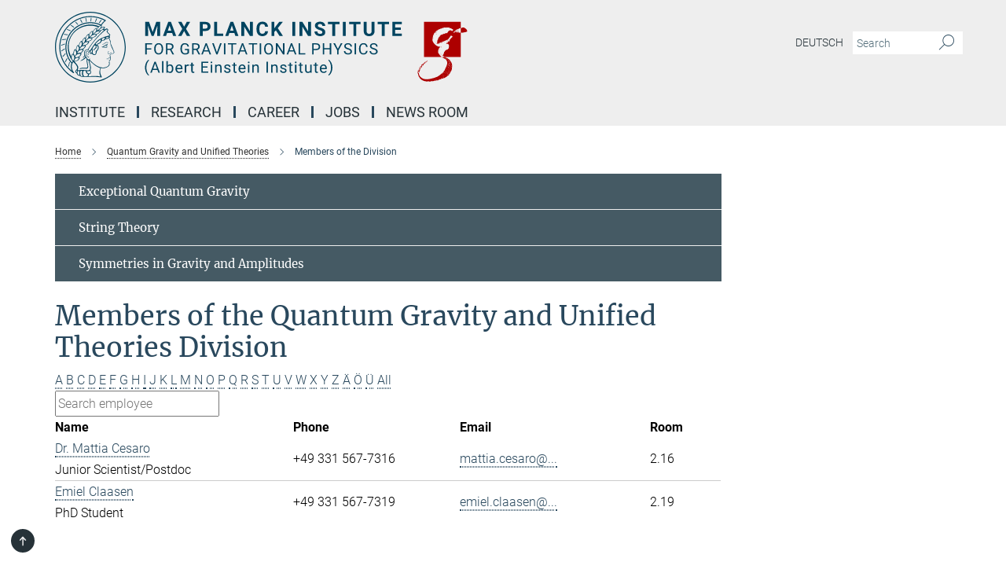

--- FILE ---
content_type: text/html; charset=utf-8
request_url: https://www.aei.mpg.de/32891/members-of-the-division?letter=C&previous_letter=C
body_size: 15199
content:
<!DOCTYPE html>
<html prefix="og: http://ogp.me/ns#" lang="en">
<head>
  <meta http-equiv="X-UA-Compatible" content="IE=edge">
  <meta content="width=device-width, initial-scale=1.0" name="viewport">
  <meta http-equiv="Content-Type" content="text/html; charset=utf-8"/>
  <title>Members of the Division</title>
  
  <meta name="keywords" content="" /><meta name="description" content="" />
  
  
<meta property="og:title" content="Members of the Division">
<meta property="og:description" content="">
<meta property="og:type" content="website">
<meta property="og:url" content="https://www.aei.mpg.de/32891/members-of-the-division">
<meta property="og:image" content="https://www.aei.mpg.de/assets/og-logo-281c44f14f2114ed3fe50e666618ff96341055a2f8ce31aa0fd70471a30ca9ed.jpg">


  
  


  <meta name="msapplication-TileColor" content="#fff" />
<meta name="msapplication-square70x70logo" content="/assets/institutes/aei2/favicon-1c065a9a3da536db6cd2ff5c1731e8753298859a4fb3957199a9e065c96d2e3b.ico" />
<meta name="msapplication-square150x150logo" content="/assets/institutes/aei2/favicon-1c065a9a3da536db6cd2ff5c1731e8753298859a4fb3957199a9e065c96d2e3b.ico" />
<meta name="msapplication-wide310x150logo" content="/assets/institutes/aei2/favicon-1c065a9a3da536db6cd2ff5c1731e8753298859a4fb3957199a9e065c96d2e3b.ico" />
<meta name="msapplication-square310x310logo" content="/assets/institutes/aei2/favicon-1c065a9a3da536db6cd2ff5c1731e8753298859a4fb3957199a9e065c96d2e3b.ico" />
<link rel="apple-touch-icon" type="image/png" href="/assets/institutes/aei2/favicon-1c065a9a3da536db6cd2ff5c1731e8753298859a4fb3957199a9e065c96d2e3b.ico" sizes="180x180">
<link rel="icon" type="image/png" href="/assets/institutes/aei2/favicon-1c065a9a3da536db6cd2ff5c1731e8753298859a4fb3957199a9e065c96d2e3b.ico" sizes="32x32">

  <link rel="preload" href="/assets/roboto-v20-latin-ext_latin_greek-ext_greek_cyrillic-ext_cyrillic-700-8d2872cf0efbd26ce09519f2ebe27fb09f148125cf65964890cc98562e8d7aa3.woff2" as="font" type="font/woff2" crossorigin="anonymous">
  
  
  
  <script>var ROOT_PATH = '/';var LANGUAGE = 'en';var PATH_TO_CMS = 'https://aei2.iedit.mpg.de';var INSTANCE_NAME = 'aei2';</script>
  
      <link rel="stylesheet" media="all" href="/assets/responsive_live_blue-1d7255b4d015a52b4e4627dda8f2c44a02457e7c528b50cb5bb21b31a3d27288.css" />
    <link rel="stylesheet" media="all" href="/assets/responsive/headerstylesheets/aei2-header-1ae47d0b2e0baa9389129b99f7ccf486548744af157d71d81fb71548da520ba4.css" />

<script>
  window.addEventListener("load", function() {
    var linkElement = document.createElement("link");
    linkElement.rel="stylesheet";
    linkElement.href="/assets/katex/katex-4c5cd0d7a0c68fd03f44bf90378c50838ac39ebc09d5f02a7a9169be65ab4d65.css";
    linkElement.media="all";
    document.head.appendChild(linkElement);
  });
</script>


  

  

  <script>
  if(!window.DCLGuard) {
    window.DCLGuard=true;
  }
</script>
<script type="module">
//<![CDATA[
document.body.addEventListener('Base',function(){  (function (global) {
    if (global.MpgApp && global.MpgApp.object) {
      global.MpgApp.object.id = +'32891';
    }
  }(window));
});
/*-=deferred=-*/
//]]>
</script>
  <link rel="canonical" href="https://www.aei.mpg.de/32891/members-of-the-division" />


  
  <meta name="csrf-param" content="authenticity_token" />
<meta name="csrf-token" content="AfYZ2Rcvz1hqXH_8-wB7eixjVakfv36CYq-od-Cjh4qmyLSzAdbCDmCN8Wkz9-ySNeHYhk_-qiEps4GnaLzBTA" />
  <meta name="generator" content="JustRelate CX Cloud (www.justrelate.com)" />
  
  
      <link rel="alternate" hreflang="de" href="https://www.aei.mpg.de/348807/members-of-the-division" />
    <link rel="alternate" hreflang="en" href="https://www.aei.mpg.de/32891/members-of-the-division" />


  
    <script type="module" >
      window.allHash = { 'manifest':'/assets/manifest-04024382391bb910584145d8113cf35ef376b55d125bb4516cebeb14ce788597','responsive/modules/display_pubman_reference_counter':'/assets/responsive/modules/display_pubman_reference_counter-8150b81b51110bc3ec7a4dc03078feda26b48c0226aee02029ee6cf7d5a3b87e','responsive/modules/video_module':'/assets/responsive/modules/video_module-231e7a8449475283e1c1a0c7348d56fd29107c9b0d141c824f3bd51bb4f71c10','responsive/live/annual_report_overview':'/assets/responsive/live/annual_report_overview-f7e7c3f45d3666234c0259e10c56456d695ae3c2df7a7d60809b7c64ce52b732','responsive/live/annual_review_overview':'/assets/responsive/live/annual_review_overview-49341d85de5d249f2de9b520154d516e9b4390cbf17a523d5731934d3b9089ec','responsive/live/deferred-picture-loader':'/assets/responsive/live/deferred-picture-loader-088fb2b6bedef1b9972192d465bc79afd9cbe81cefd785b8f8698056aa04cf93','responsive/live/employee':'/assets/responsive/live/employee-ac8cd3e48754c26d9eaf9f9965ab06aca171804411f359cbccd54a69e89bc31c','responsive/live/employee_landing_page':'/assets/responsive/live/employee_landing_page-ac8cd3e48754c26d9eaf9f9965ab06aca171804411f359cbccd54a69e89bc31c','responsive/live/employee_search':'/assets/responsive/live/employee_search-47a41df3fc7a7dea603765ad3806515b07efaddd7cf02a8d9038bdce6fa548a1','responsive/live/event_overview':'/assets/responsive/live/event_overview-817c26c3dfe343bed2eddac7dd37b6638da92babec077a826fde45294ed63f3c','responsive/live/gallery_overview':'/assets/responsive/live/gallery_overview-459edb4dec983cc03e8658fafc1f9df7e9d1c78786c31d9864e109a04fde3be7','responsive/live/institute_page':'/assets/responsive/live/institute_page-03ec6d8aaec2eff8a6c1522f54abf44608299523f838fc7d14db1e68d8ec0c7a','responsive/live/institutes_map':'/assets/responsive/live/institutes_map-588c0307e4a797238ba50134c823708bd3d8d640157dc87cf24b592ecdbd874e','responsive/live/job_board':'/assets/responsive/live/job_board-0db2f3e92fdcd350960e469870b9bef95adc9b08e90418d17a0977ae0a9ec8fd','responsive/live/newsroom':'/assets/responsive/live/newsroom-c8be313dabf63d1ee1e51af14f32628f2c0b54a5ef41ce999b8bd024dc64cad2','responsive/live/organigramm':'/assets/responsive/live/organigramm-18444677e2dce6a3c2138ce8d4a01aca7e84b3ea9ffc175b801208634555d8ff','responsive/live/research_page':'/assets/responsive/live/research_page-c8be313dabf63d1ee1e51af14f32628f2c0b54a5ef41ce999b8bd024dc64cad2','responsive/live/science_gallery_overview':'/assets/responsive/live/science_gallery_overview-5c87ac26683fe2f4315159efefa651462b87429147b8f9504423742e6b7f7785','responsive/live/tabcard':'/assets/responsive/live/tabcard-be5f79406a0a3cc678ea330446a0c4edde31069050268b66ce75cfda3592da0d','live/advent_calendar':'/assets/live/advent_calendar-4ef7ec5654db2e7d38c778dc295aec19318d2c1afcbbf6ac4bfc2dde87c57f12','live/employee':'/assets/live/employee-fb8f504a3309f25dbdd8d3cf3d3f55c597964116d5af01a0ba720e7faa186337','live/employee_landing_page':'/assets/live/employee_landing_page-fb8f504a3309f25dbdd8d3cf3d3f55c597964116d5af01a0ba720e7faa186337','live/gallery_overview':'/assets/live/gallery_overview-18a0e0553dd83304038b0c94477d177e23b8b98bff7cb6dd36c7c99bf8082d12','live/podcast_page':'/assets/live/podcast_page-fe7023d277ed2b0b7a3228167181231631915515dcf603a33f35de7f4fd9566f','live/video_page':'/assets/live/video_page-62efab78e58bdfd4531ccfc9fe3601ea90abeb617a6de220c1d09250ba003d37','responsive/mpg_common/live/dropdown_list':'/assets/responsive/mpg_common/live/dropdown_list-71372d52518b3cb50132756313972768fdec1d4fa3ffa38e6655696fe2de5c0b','responsive/mpg_common/live/event_calendar':'/assets/responsive/mpg_common/live/event_calendar-719dd7e7333c7d65af04ddf8e2d244a2646b5f16d0d7f24f75b0bb8c334da6a5','responsive/mpg_common/live/event_registration':'/assets/responsive/mpg_common/live/event_registration-e6771dca098e37c2858ff2b690497f83a2808b6c642e3f4540e8587e1896c84e','responsive/mpg_common/live/expandable':'/assets/responsive/mpg_common/live/expandable-e2143bde3d53151b5ff7279eaab589f3fefb4fd31278ca9064fd6b83b38d5912','responsive/mpg_common/live/gallery_youtube_video':'/assets/responsive/mpg_common/live/gallery_youtube_video-b859711b59a5655b5fa2deb87bd0d137460341c3494a5df957f750c716970382','responsive/mpg_common/live/interactive_table':'/assets/responsive/mpg_common/live/interactive_table-bff65d6297e45592f8608cd64814fc8d23f62cb328a98b482419e4c25a31fdde','responsive/mpg_common/live/intersection-observer':'/assets/responsive/mpg_common/live/intersection-observer-9e55d6cf2aac1d0866ac8588334111b664e643e4e91b10c5cbb42315eb25d974','responsive/mpg_common/live/main_menu':'/assets/responsive/mpg_common/live/main_menu-43966868573e0e775be41cf218e0f15a6399cf3695eb4297bae55004451acada','responsive/mpg_common/live/news_publication_overview':'/assets/responsive/mpg_common/live/news_publication_overview-d1aae55c18bfd7cf46bad48f7392e51fc1b3a3b887bc6312a39e36eaa58936fa','responsive/mpg_common/live/reverse':'/assets/responsive/mpg_common/live/reverse-9d6a32ce7c0f41fbc5249f8919f9c7b76cacd71f216c9e6223c27560acf41c8b','responsive/mpg_common/live/shuffle':'/assets/responsive/mpg_common/live/shuffle-14b053c3d32d46209f0572a91d3240487cd520326247fc2f1c36ea4d3a6035eb','responsive/mpg_common/live/slick_lazyloader':'/assets/responsive/mpg_common/live/slick_lazyloader-ea2704816b84026f362aa3824fcd44450d54dffccb7fca3c853d2f830a5ce412','responsive/mpg_common/live/video':'/assets/responsive/mpg_common/live/video-55b7101b2ac2622a81eba0bdefd94b5c5ddf1476b01f4442c3b1ae855b274dcf','responsive/mpg_common/live/youtube_extension':'/assets/responsive/mpg_common/live/youtube_extension-2b42986b3cae60b7e4153221d501bc0953010efeadda844a2acdc05da907e90f','preview/_pdf_sorting':'/assets/preview/_pdf_sorting-8fa7fd1ef29207b6c9a940e5eca927c26157f93f2a9e78e21de2578e6e06edf0','preview/advent_calendar':'/assets/preview/advent_calendar-4ef7ec5654db2e7d38c778dc295aec19318d2c1afcbbf6ac4bfc2dde87c57f12','preview/annual_review_search':'/assets/preview/annual_review_search-8fa7fd1ef29207b6c9a940e5eca927c26157f93f2a9e78e21de2578e6e06edf0','preview/edit_overlays':'/assets/preview/edit_overlays-cef31afd41d708f542672cc748b72a6b62ed10df9ee0030c11a0892ae937db70','preview/employee':'/assets/preview/employee-fb8f504a3309f25dbdd8d3cf3d3f55c597964116d5af01a0ba720e7faa186337','preview/employee_landing_page':'/assets/preview/employee_landing_page-fb8f504a3309f25dbdd8d3cf3d3f55c597964116d5af01a0ba720e7faa186337','preview/gallery_overview':'/assets/preview/gallery_overview-ca27fbd8e436a0f15e28d60a0a4a5861f7f9817b9cb44cb36ae654ebe03eec2a','preview/lodash':'/assets/preview/lodash-01fbab736a95109fbe4e1857ce7958edc28a78059301871a97ed0459a73f92d2','preview/overlay':'/assets/preview/overlay-4b3006f01cc2a80c44064f57acfdb24229925bbf211ca5a5e202b0be8cd2e66e','preview/overlay_ajax_methods':'/assets/preview/overlay_ajax_methods-0cceedf969995341b0aeb5629069bf5117896d2b053822e99f527e733430de65','preview/pdf_overview':'/assets/preview/pdf_overview-8fa7fd1ef29207b6c9a940e5eca927c26157f93f2a9e78e21de2578e6e06edf0','preview/podcast_page':'/assets/preview/podcast_page-8b696f28fe17c5875ac647a54463d6cf4beda5fa758ba590dd50d4f7d11e02a0','preview/preview':'/assets/preview/preview-7d20d27ffa274bf0336cbf591613fbbffd4fa684d745614240e81e11118b65c2','preview/science_gallery_overview':'/assets/preview/science_gallery_overview-00600feadb223d3b4cb5432a27cc6bee695f2b95225cb9ecf2e9407660ebcc35','preview/video_page':'/assets/preview/video_page-5359db6cf01dcd5736c28abe7e77dabdb4c7caa77184713f32f731d158ced5a8','preview_manifest':'/assets/preview_manifest-04024382391bb910584145d8113cf35ef376b55d125bb4516cebeb14ce788597','editmarker':'/assets/editmarker-b8d0504e39fbfef0acc731ba771c770852ec660f0e5b8990b6d367aefa0d9b9c','live':'/assets/live-4aa8e228b0242df1d2d064070d3be572a1ad3e67fe8c70b092213a5236b38737','print':'/assets/print-08c7a83da7f03ca9674c285c1cc50a85f44241f0bcef84178df198c8e9805c3c','mpg_base':'/assets/mpg_base-161fbafcd07f5fc9b56051e8acd88e712c103faef08a887e51fdcf16814b7446','mpg_fouc':'/assets/mpg_fouc-e8a835d89f91cf9c99be7a651f3ca1d04175934511621130554eef6aa910482c','mpg_amd':'/assets/mpg_amd-7c9ab00ac1b3a8c78cac15f76b6d33ed50bb1347cea217b0848031018ef80c94','mpg_amd_bundle':'/assets/mpg_amd_bundle-932e0d098e1959a6b4654b199e4c02974ab670115222c010a0bcc14756fce071','responsive/friendlycaptcha/widget.module.min':'/assets/responsive/friendlycaptcha/widget.module.min-19cabfb2100ce6916acaa628a50895f333f8ffb6a12387af23054565ee2122f2','responsive/honeybadger.min':'/assets/responsive/honeybadger.min-213763a8258237e8c4d12f0dbd98d8a966023b02f7433c1a05c1bace6ef120ec','responsive_live':'/assets/responsive_live-d4b4a938cbf67a69dc6ba9767c95bb10486874f069e457abc2ad6f53c7126fac','katex/katex':'/assets/katex/katex-ca9d4097b1925d5d729e5c4c7ffcdb44112ba08c53e7183feb26afa6927cc4fd','responsive/tsmodules/cashew':'/assets/responsive/tsmodules/cashew-f2b3a6f988f933937212c2239a5008703225511ab19b4a6d6cbead2e9904ae21','responsive/tsmodules/datahandler':'/assets/responsive/tsmodules/datahandler-18b09253aa824ba684b48d41aea5edb6321851210404bdc3c47922c961181980','responsive/tsmodules/edit-menu':'/assets/responsive/tsmodules/edit-menu-ed8038730fbc4b64d700f28f3ccdcc8c33cc558e1182af3f37b6b4374a3ad3b6','responsive/tsmodules/edit':'/assets/responsive/tsmodules/edit-80ca9b5137f2eeb575e45f3ff1fd611effb73bd27d9f920d5f758c27a4212067','responsive/tsmodules/image-information':'/assets/responsive/tsmodules/image-information-2766379bd0ae7c612169084e5437d5662006eec54acbecba9f83ac8773ac20fa','responsive/tsmodules/languages':'/assets/responsive/tsmodules/languages-33d886fa0f8a758ac8817dfaf505c136d22e86a95988298f3b14cf46c870a586','responsive/tsmodules/menu':'/assets/responsive/tsmodules/menu-dc7cee42b20a68a887e06bb1979d6ecc601ff8dd361b80cc6a8190e33ab7f005','responsive/tsmodules/notify':'/assets/responsive/tsmodules/notify-44b67b61195156d3827af8dfd00797cd327f013dc404720659f2d3da19cf6f77','responsive/tsmodules/virtual-form':'/assets/responsive/tsmodules/virtual-form-31974440dbd9f79534149b9376a63b1f2e0b542abb5ba898e4fbaeef377d66ca' }
    </script>
    <script type="module">
//<![CDATA[
document.body.addEventListener('AMD',function(){    requirejs.config({
      waitSeconds:0,
      paths: allHash
    })
});
/*-=deferred=-*/
//]]>
</script></head>

 <body class="aei2 employee_list  language-en" id="top">
  
  
  

<header class="navbar hero navigation-on-bottom">

  <div class="container remove-padding header-main-container">


    <div class="navbar-header">
        <a class="navbar-brand mpg-icon mpg-icon-logo language-en language-enblue" aria-label="Logo Max Planck Institute for Gravitational Physics (Albert Einstein Institute), go to homepage" href="/"></a>
    </div>

    <div class="lang-search">
      <div class="collapse navbar-collapse bs-navbar-collapse">
        <ul class="hidden-xs hidden-sm nav navbar-nav navbar-right navbar-meta">
          <li class="language-switcher-links">
            
    <a href="/348807/members-of-the-division">Deutsch</a>


          </li>
          <li>
            <form class="navbar-form navbar-left search-field hidden-xs" role="search" action="/2835/search-result" accept-charset="UTF-8" method="get">
  <div class="form-group noindex">
    <input class="form-control searchfield"
      name="searchfield"
      placeholder="Search"
      value=""
      type="search"
      aria-label="You did not enter a query."
    />
    <button class="btn btn-default searchbutton" aria-label="Search">
      <i class="mpg-icon mpg-icon-search" role="img" aria-hidden="true"></i>
    </button>
  </div>
</form>
          </li>
          <li>
            
          </li>

        </ul>
      </div>
    </div>


    <div class="navbar-title-wrapper">

      <nav class="navbar navbar-default" aria-label="Main navigation">
        <div class="navbar-header">
          <div class="visible-xs visible-sm">
            <button class="nav-btn navbar-toggle" type="button" data-toggle="collapse" data-target="#main-navigation-container" aria-haspopup="true" aria-expanded="false" aria-label="Main navigation switch">
              <svg width="40" height="40" viewBox="-25 -25 50 50">
                <circle cx="0" cy="0" r="25" fill="none"/>
                <rect class="burgerline-1" x="-15" y="-12" width="30" height="4" fill="black"/>
                <rect class="burgerline-2" x="-15" y="-2" width="30" height="4" fill="black"/>
                <rect class="burgerline-3" x="-15" y="8" width="30" height="4" fill="black"/>
              </svg>
            </button>
          </div>
        </div>

        <div class="collapse navbar-collapse js-navbar-collapse noindex" id="main-navigation-container">

          <div class="mobile-search-pwa-container">
            <div class="mobile-search-container">
              <form class="navbar-form navbar-left search-field visible-sm visible-xs mobile clearfix" role="search" action="/2835/search-result" accept-charset="UTF-8" method="get">
  <div class="form-group noindex">
    <input class="form-control searchfield"
      name="searchfield"
      placeholder="Search"
      value=""
      type="search"
      aria-label="You did not enter a query."
    />
    <button class="btn btn-default searchbutton" aria-label="Search">
      <i class="mpg-icon mpg-icon-search" role="img" aria-hidden="true"></i>
    </button>
  </div>
</form>
            </div>
              
          </div>

          
            <ul class="nav navbar-nav col-xs-12" id="main_nav" data-timestamp="2026-01-01T05:09:48.892Z">
<li class="dropdown mega-dropdown clearfix" tabindex="0" data-positioning="3">
<a class="main-navi-item dropdown-toggle undefined" id="Root-en.0">Institute<span class="arrow-dock"></span></a><a class="dropdown-toggle visible-xs visible-sm" data-no-bs-toggle="dropdown" role="button" aria-expanded="false" aria-controls="flyout-Root-en.0"><span class="mpg-icon mpg-icon-down2"></span></a><ul id="flyout-Root-en.0" class="col-xs-12 dropdown-menu  mega-dropdown-menu row">
<li class="col-xs-12 col-sm-4 menu-column"><ul class="main"><li class="dropdown-title">
<a id="Root-en.0.0.0">About us</a><ul>
<li><a href="/122725/how-to-get-to-the-aei" id="Root-en.0.0.0.0">How to get to the AEI</a></li>
<li><a href="/25829/research" id="Root-en.0.0.0.1">Research</a></li>
<li><a href="/25840/management" id="Root-en.0.0.0.2">Management</a></li>
<li><a href="/25851/scientific-advisory-board" id="Root-en.0.0.0.3">Scientific Advisory Board</a></li>
<li><a href="/25862/board-of-trustees" id="Root-en.0.0.0.4">Board of Trustees</a></li>
<li><a href="/838269/satzung" id="Root-en.0.0.0.5">By-Laws</a></li>
<li><a href="/299666/history" id="Root-en.0.0.0.6">History</a></li>
<li><a href="/293814/aei-25" id="Root-en.0.0.0.7">AEI 25</a></li>
</ul>
</li></ul></li>
<li class="col-xs-12 col-sm-4 menu-column"><ul class="main">
<li class="dropdown-title">
<a id="Root-en.0.1.0">People</a><ul>
<li><a href="/25873/aei-staff" id="Root-en.0.1.0.0">AEI Staff</a></li>
<li><a href="/807405/mitarbeiter-innen-suche" id="Root-en.0.1.0.1">Employee search</a></li>
<li><a class="external" href="https://services.aei.mpg.de/responsible-people/" target="_blank" id="Root-en.0.1.0.2">Responsibility Holders (internal)</a></li>
<li><a href="/299993/visitors-aei-potsdam" id="Root-en.0.1.0.3">Visitors (Potsdam)</a></li>
<li><a href="/122341/alumnae-and-alumini" id="Root-en.0.1.0.4">Alumnae &amp; Alumni</a></li>
</ul>
</li>
<li class="dropdown-title"><a href="/26193/equal-opportunities" id="Root-en.0.1.1">Equal Opportunity &amp; Diversity</a></li>
<li class="dropdown-title"><a href="/works-councils" id="Root-en.0.1.2">Works Councils Hannover &amp; Potsdam</a></li>
</ul></li>
<li class="col-xs-12 col-sm-4 menu-column"><ul class="main">
<li class="dropdown-title">
<a id="Root-en.0.2.0">Services</a><ul>
<li><a href="/25884/administration" id="Root-en.0.2.0.0">Administration</a></li>
<li><a href="/it-dept" id="Root-en.0.2.0.1">IT Department</a></li>
<li><a href="/25906/international-office" id="Root-en.0.2.0.2">International Office</a></li>
<li><a href="/library" id="Root-en.0.2.0.3">Library</a></li>
<li><a href="/25939/guesthouse-potsdam" id="Root-en.0.2.0.4">Guesthouse (Potsdam)</a></li>
</ul>
</li>
<li class="dropdown-title">
<a id="Root-en.0.2.1">Resources</a><ul>
<li><a href="/25950/computer-clusters" id="Root-en.0.2.1.0">Compute Clusters</a></li>
<li><a href="/43575/einstein-home" id="Root-en.0.2.1.1">Einstein@Home</a></li>
<li><a class="external" href="https://www.einstein-online.info/en/" target="_blank" id="Root-en.0.2.1.2">Einstein Online</a></li>
<li><a href="/25983/software-packages" id="Root-en.0.2.1.3">Software Packages</a></li>
</ul>
</li>
</ul></li>
</ul>
</li>
<li class="dropdown mega-dropdown clearfix" tabindex="0" data-positioning="3">
<a class="main-navi-item dropdown-toggle undefined" id="Root-en.1">Research<span class="arrow-dock"></span></a><a class="dropdown-toggle visible-xs visible-sm" data-no-bs-toggle="dropdown" role="button" aria-expanded="false" aria-controls="flyout-Root-en.1"><span class="mpg-icon mpg-icon-down2"></span></a><ul id="flyout-Root-en.1" class="col-xs-12 dropdown-menu  mega-dropdown-menu row">
<li class="col-xs-12 col-sm-4 menu-column"><ul class="main">
<li class="dropdown-title">
<a id="Root-en.1.0.0">Departments</a><ul>
<li><a href="/astro-cosmo-rel" id="Root-en.1.0.0.0">Astrophysical and Cosmological Relativity</a></li>
<li><a href="/comp-rel-astro" id="Root-en.1.0.0.1">Computational Relativistic Astrophysics</a></li>
<li><a href="/26016/laser-interferometry-and-gravitational-wave-astronomy" id="Root-en.1.0.0.2">Laser Interferometry and Gravitational Wave Astronomy</a></li>
<li><a href="/obs-rel-cos" id="Root-en.1.0.0.3">Observational Relativity and Cosmology</a></li>
<li><a href="/941598/precision-interferometry-and-fundamental-interactions" id="Root-en.1.0.0.4">Precision Interferometry and Fundamental Interactions</a></li>
<li><a href="/26038/quantum-gravity-and-unified-theories" id="Root-en.1.0.0.5">Quantum Gravity and Unified Theories</a></li>
</ul>
</li>
<li class="dropdown-title">
<a id="Root-en.1.0.1">Director emeritus</a><ul><li><a href="/306486/exceptional-quantum-gravity" id="Root-en.1.0.1.0">H. Nicolai</a></li></ul>
</li>
<li class="dropdown-title">
<a id="Root-en.1.0.2">Former Director</a><ul><li><a href="/26049/director-emeritus-b-f-schutz" id="Root-en.1.0.2.0">B. F. Schutz</a></li></ul>
</li>
</ul></li>
<li class="col-xs-12 col-sm-4 menu-column"><ul class="main">
<li class="dropdown-title">
<a id="Root-en.1.1.0">Permanent Independent Research Group</a><ul><li><a href="/continuouswaves" id="Root-en.1.1.0.0">Continuous Gravitational Waves</a></li></ul>
</li>
<li class="dropdown-title">
<a id="Root-en.1.1.1">Independent Research Groups</a><ul><li><a href="/MMA" id="Root-en.1.1.1.1">Multi-messenger Astrophysics of Compact Binaries</a></li></ul>
</li>
</ul></li>
<li class="col-xs-12 col-sm-4 menu-column"><ul class="main">
<li class="dropdown-title">
<a id="Root-en.1.2.0">Clusters of Excellence</a><ul>
<li><a href="/phoenixd-de" id="Root-en.1.2.0.0">PhoenixD</a></li>
<li><a href="/quantumfrontiers-de" id="Root-en.1.2.0.1">QuantumFrontiers</a></li>
</ul>
</li>
<li class="dropdown-title"><a href="/26138/publications" id="Root-en.1.2.1">Publications</a></li>
<li class="dropdown-title"><a href="/researchhighlights" id="Root-en.1.2.2">Selected Research Highlights</a></li>
<li class="dropdown-title"><a href="/researchnews" id="Root-en.1.2.3">News</a></li>
<li class="dropdown-title">
<a id="Root-en.1.2.4">Seminars and Colloquia</a><ul>
<li><a href="/61204/seminars-and-colloquia-in-hannover" id="Root-en.1.2.4.0">Seminars and Colloquia (Hannover)</a></li>
<li><a href="/358528/seminars-in-potsdam" id="Root-en.1.2.4.1">Seminars (Potsdam)</a></li>
<li><a href="/460860/colloquia-in-potsdam" id="Root-en.1.2.4.2">Colloquia (Potsdam)</a></li>
</ul>
</li>
</ul></li>
</ul>
</li>
<li class="dropdown mega-dropdown clearfix" tabindex="0" data-positioning="2">
<a class="main-navi-item dropdown-toggle undefined" id="Root-en.2">Career<span class="arrow-dock"></span></a><a class="dropdown-toggle visible-xs visible-sm" data-no-bs-toggle="dropdown" role="button" aria-expanded="false" aria-controls="flyout-Root-en.2"><span class="mpg-icon mpg-icon-down2"></span></a><ul id="flyout-Root-en.2" class="col-xs-12 dropdown-menu  mega-dropdown-menu row">
<li class="col-xs-12 col-sm-4 menu-column"><ul class="main">
<li class="dropdown-title"><a href="/jobs" id="Root-en.2.0.0">Open Positions</a></li>
<li class="dropdown-title">
<a href="/26215/phd-programmes" id="Root-en.2.0.1">PhD Programmes</a><ul>
<li><a class="external" href="https://imprs-gw.aei.mpg.de" target="_blank" id="Root-en.2.0.1.0">IMPRS for Gravity at the Extreme</a></li>
<li><a href="/637402/phd-representatives" id="Root-en.2.0.1.1">PhD Representatives</a></li>
</ul>
</li>
<li class="dropdown-title"><a href="/26182/max-planck-fellowship" id="Root-en.2.0.2">Max Planck Fellowship Program</a></li>
</ul></li>
<li class="col-xs-12 col-sm-4 menu-column"><ul class="main">
<li class="dropdown-title">
<a id="Root-en.2.1.0">Bachelor and Master Studies</a><ul>
<li><a href="/26249/bachelor-and-master-theses-in-hannover" id="Root-en.2.1.0.0">Theses (Hannover)</a></li>
<li><a href="/26237/bachelor-and-master-theses-in-potsdam" id="Root-en.2.1.0.1">Theses (Potsdam)</a></li>
<li><a href="/146593/classes-at-aei-hannover" id="Root-en.2.1.0.2">Teaching (Hannover)</a></li>
</ul>
</li>
<li class="dropdown-title">
<a id="Root-en.2.1.1">Internships</a><ul>
<li><a href="/student-internships" id="Root-en.2.1.1.0">Students</a></li>
<li><a href="/26271/high-school-student-internships" id="Root-en.2.1.1.1">High school students</a></li>
</ul>
</li>
<li class="dropdown-title"><a href="/idwgs" id="Root-en.2.1.2">International Day of Women and Girls in Science</a></li>
</ul></li>
</ul>
</li>
<li class="dropdown mega-dropdown clearfix" tabindex="0" data-positioning="0"><a class="main-navi-item dropdown-toggle undefined" id="Root-en.3" href="/jobs">Jobs<span></span></a></li>
<li class="dropdown mega-dropdown clearfix" tabindex="0" data-positioning="3">
<a class="main-navi-item dropdown-toggle undefined" id="Root-en.4">NEWS Room<span class="arrow-dock"></span></a><a class="dropdown-toggle visible-xs visible-sm" data-no-bs-toggle="dropdown" role="button" aria-expanded="false" aria-controls="flyout-Root-en.4"><span class="mpg-icon mpg-icon-down2"></span></a><ul id="flyout-Root-en.4" class="col-xs-12 dropdown-menu  mega-dropdown-menu row">
<li class="col-xs-12 col-sm-4 menu-column"><ul class="main">
<li class="dropdown-title"><a href="/researchnews" id="Root-en.4.0.0">News</a></li>
<li class="dropdown-title"><a href="/pressoffice" id="Root-en.4.0.1"> Media Contacts</a></li>
<li class="dropdown-title"><a href="/researchhighlights" id="Root-en.4.0.2">Selected Research Highlights</a></li>
<li class="dropdown-title"><a href="/26282/journalist-in-residence" id="Root-en.4.0.3">Journalists in Residence</a></li>
<li class="dropdown-title"><a href="/iyq2025" id="Root-en.4.0.4">IYQ 2025</a></li>
</ul></li>
<li class="col-xs-12 col-sm-4 menu-column"><ul class="main"><li class="dropdown-title">
<a id="Root-en.4.1.0">Multimedia</a><ul>
<li><a href="/26394/images-movies-and-simulations" id="Root-en.4.1.0.0">Images, movies, and simulations</a></li>
<li><a href="/26326/max-planck-research-magazine" id="Root-en.4.1.0.1">Max Planck Research Magazine</a></li>
<li><a href="/26337/yearbook-of-the-max-planck-society" id="Root-en.4.1.0.2">Yearbook of the Max Planck Society</a></li>
<li><a href="/26348/ligo-magazine" id="Root-en.4.1.0.3">LIGO Magazine</a></li>
<li><a href="/26315/aei-research-reports" id="Root-en.4.1.0.4">AEI Research Reports</a></li>
</ul>
</li></ul></li>
<li class="col-xs-12 col-sm-4 menu-column"><ul class="main"><li class="dropdown-title">
<a id="Root-en.4.2.0">Science for the public</a><ul>
<li><a href="/publicevents" id="Root-en.4.2.0.0">Public events</a></li>
<li><a href="/gwastronomy" id="Root-en.4.2.0.1">Astronomy with gravitational waves</a></li>
<li><a class="external" href="https://www.einstein-online.info/en/" target="_blank" id="Root-en.4.2.0.2">Einstein Online</a></li>
<li><a href="/517364/links-games-and-more" id="Root-en.4.2.0.3">Links, games, and more</a></li>
<li><a href="/26381/geo600-visits" id="Root-en.4.2.0.4">Visiting GEO600</a></li>
</ul>
</li></ul></li>
</ul>
</li>
</ul>

          <div class="text-center language-switcher visible-xs visible-sm">
            
    <a href="/348807/members-of-the-division">Deutsch</a>


          </div>
        </div>
      </nav>
    </div>
  </div>
</header>

<header class="container-full-width visible-print-block">
  <div class="container">
    <div class="row">
      <div class="col-xs-12">
        <div class="content">
              <span class="mpg-icon mpg-icon-logo custom-print-header language-en">
                Max Planck Institute for Gravitational Physics (Albert Einstein Institute)
              </span>
        </div>
      </div>
    </div>
  </div>
</header>

<script type="module">
//<![CDATA[
document.body.addEventListener('Base',function(){  var mainMenu;
  if(typeof MpgCommon != "undefined") {
    mainMenu = new MpgCommon.MainMenu();
  }
});
/*-=deferred=-*/
//]]>
</script>
  
  <div id="page_content">
    <div class="container content-wrapper">
  <div class="row">
    <main>
      <article class="col-md-9 ">
        <div class="content py-0">
          <div class="noindex">
  <nav class="hidden-print" aria-label="breadcrumb">
    <ol class="breadcrumb clearfix" vocab="http://schema.org/" typeof="BreadcrumbList">

          <li class="breadcrumb-item" property="itemListElement" typeof="ListItem">
            <a property="item"
               typeof="WebPage"
               href="/"
               class=""
               title="">
              <span property="name">Home</span>
            </a>
            <meta property="position" content="1">
          </li>
          <li class="breadcrumb-item" property="itemListElement" typeof="ListItem">
            <a property="item"
               typeof="WebPage"
               href="/26038/quantum-gravity-and-unified-theories"
               class=""
               title="">
              <span property="name">Quantum Gravity and Unified Theories</span>
            </a>
            <meta property="position" content="2">
          </li>
      <li class="breadcrumb-item active" property="itemListElement" typeof="ListItem" aria-current="page">
        <span property="name">Members of the Division</span>
        <meta property="position" content="3">
      </li>
    </ol>
  </nav>
</div>


        </div>
        <div class="graybox_container noindex hidden-print">
  
  
    <div class="linklist graybox clearfix">
      <ul>
          <li><a target="_self" class="" href="/306486/exceptional-quantum-gravity">Exceptional Quantum Gravity</a></li>
          <li><a target="_self" class="" href="/32777/string-theory">String Theory</a></li>
          <li><a target="_self" class="" href="/32801/supergravity-and-symmetries">Symmetries in Gravity and Amplitudes</a></li>
      </ul>
      <script type="text/javascript">
        /*-=deferred=-*/
        document
          .querySelectorAll(".linklist.graybox a[data-samepage]")
          .forEach(function(link) {
            if (link.hash == location.hash) link.classList.add("active")
          })
        document
          .querySelectorAll(".linklist.graybox a[data-childrenpage]")
          .forEach(function(link) {
            if (link.hash == location.hash) link.classList.add("active")
          })
      </script>
    </div>
</div>



    <h1 class="page-titledesc">Members of the Quantum Gravity and Unified Theories Division</h1>
    <div class="meta-information">
      
    </div>
    <div class="employee_list">
        <div class="search_letters">
          <div class="dotted_line"></div>

          <div class="letters_with_sidebar letters"><a class="" href="/32891/members-of-the-division?letter=A&amp;previous_letter=C">A</a> <a class="" href="/32891/members-of-the-division?letter=B&amp;previous_letter=C">B</a> <a class="current" href="/32891/members-of-the-division?letter=C&amp;previous_letter=C">C</a> <a class="" href="/32891/members-of-the-division?letter=D&amp;previous_letter=C">D</a> <a class="" href="/32891/members-of-the-division?letter=E&amp;previous_letter=C">E</a> <a class="" href="/32891/members-of-the-division?letter=F&amp;previous_letter=C">F</a> <a class="" href="/32891/members-of-the-division?letter=G&amp;previous_letter=C">G</a> <a class="" href="/32891/members-of-the-division?letter=H&amp;previous_letter=C">H</a> <a class="" href="/32891/members-of-the-division?letter=I&amp;previous_letter=C">I</a> <a class="" href="/32891/members-of-the-division?letter=J&amp;previous_letter=C">J</a> <a class="" href="/32891/members-of-the-division?letter=K&amp;previous_letter=C">K</a> <a class="" href="/32891/members-of-the-division?letter=L&amp;previous_letter=C">L</a> <a class="" href="/32891/members-of-the-division?letter=M&amp;previous_letter=C">M</a> <a class="" href="/32891/members-of-the-division?letter=N&amp;previous_letter=C">N</a> <a class="" href="/32891/members-of-the-division?letter=O&amp;previous_letter=C">O</a> <a class="" href="/32891/members-of-the-division?letter=P&amp;previous_letter=C">P</a> <a class="" href="/32891/members-of-the-division?letter=Q&amp;previous_letter=C">Q</a> <a class="" href="/32891/members-of-the-division?letter=R&amp;previous_letter=C">R</a> <a class="" href="/32891/members-of-the-division?letter=S&amp;previous_letter=C">S</a> <a class="" href="/32891/members-of-the-division?letter=T&amp;previous_letter=C">T</a> <a class="" href="/32891/members-of-the-division?letter=U&amp;previous_letter=C">U</a> <a class="" href="/32891/members-of-the-division?letter=V&amp;previous_letter=C">V</a> <a class="" href="/32891/members-of-the-division?letter=W&amp;previous_letter=C">W</a> <a class="" href="/32891/members-of-the-division?letter=X&amp;previous_letter=C">X</a> <a class="" href="/32891/members-of-the-division?letter=Y&amp;previous_letter=C">Y</a> <a class="" href="/32891/members-of-the-division?letter=Z&amp;previous_letter=C">Z</a> <a class="" href="/32891/members-of-the-division?letter=%C3%84&amp;previous_letter=C">Ä</a> <a class="" href="/32891/members-of-the-division?letter=%C3%96&amp;previous_letter=C">Ö</a> <a class="" href="/32891/members-of-the-division?letter=%C3%9C&amp;previous_letter=C">Ü</a> <a class=" all" href="/32891/members-of-the-division?letter=All&amp;previous_letter=C">All</a></div>

          <div class="search">
            <form action="/32891/members-of-the-division" accept-charset="UTF-8" method="post"><input type="hidden" name="authenticity_token" value="BAMkVKLsh1BNKzq7xv8CjxWJoQxrMcT4LtOGdFwUSPtc1oMuevdrJFiSCK0xfvqzd-L7p2S5oVi2HcEKc3LUEQ" autocomplete="off" />
              <input type="text" name="search" id="search" value="" class="text_input default_text" title="Search employee" placeholder="Search employee" />
</form>          </div>

          <div class="dotted_line"></div>
        </div>

        <div class="content">
          <div>
            
          </div>

          <table class="table_without_sidebar dataTable" data-length="20" data-show-filter="false"><thead><tr><th class="name first" data-column="name">Name</th><th class="phone" data-column="phone">Phone</th><th class="email" data-column="email">Email</th><th class="room last" data-column="room">Room</th></tr><tr><td colspan="4"></td></tr></thead><tbody><tr class="last"><td class="name first"><a title="More information about Dr. Mattia Cesaro" href="/person/131222/32891"><span class="icon link_like_text employee_name">Dr. Mattia Cesaro</span></a><div class="position">Junior Scientist/Postdoc</div></td><td class="phone"><ul class="no_list_icon"><li>+49 331 567-7316</li></ul></td><td class="email"><a data-indirect-mail="true" href="mailto:b1d65b116a1a0ffb4522ae792850ef2e162cc30603ae3223">mattia.cesaro@...</a></td><td class="room last">2.16</td></tr><tr class="last"><td class="name first"><a title="More information about Emiel Claasen" href="/person/131223/32891"><span class="icon link_like_text employee_name">Emiel Claasen</span></a><div class="position">PhD Student</div></td><td class="phone"><ul class="no_list_icon"><li>+49 331 567-7319</li></ul></td><td class="email"><a data-indirect-mail="true" href="mailto:b9da46006f5542f44130bc6e2950ef2e162cc30603ae3223">emiel.claasen@...</a></td><td class="room last">2.19</td></tr></tbody></table>


        </div>
    </div>





      </article>
    </main>
    <aside class="sidebar">

  <div class="col-md-3 ">
    <div class="sidebar-slider">
      <div class="side-nav-scroller">
        
      </div>
    </div>
    
    

  </div>
</aside>



  </div>
</div>

  </div>
  <div class="footer-wrap noindex">
  <footer class="container-full-width green footer trngl-footer hidden-print">
      <svg viewbox="0 0 1 1" style="width:100%; height:4em; overflow:visible" preserveAspectRatio="none">
        <path class="footer-triangle" d="M 0 1 L 1 0 L 1 1.1 L 0 1.1" fill="none"/>
      </svg>
    <div class="container invert">
      <div class="row">
        <div class="to-top-dummy"></div>
          <a id="to-top-button" class="to-top opposite" href="#top">Top</a>
          <div class="col-md-12 columns-quicklinks-container">
            
                <div class="footer-focus">
  <h4 class="h3 footer-link-header" tabindex="0" aria-haspopup="true" aria-expanded="false">Social Media <i class="mpg-icon mpg-icon-down2"></i></h4>
  <ul class="footer-links">
    <li><a class="external" href="https://academiccloud.social/@mpi_grav">Mastodon</a> </li>
    <li><a class="external" href="https://www.youtube.com/@mpi_grav">YouTube</a> </li>
  </ul>
</div>

                <div class="footer-focus">
  <h4 class="h3 footer-link-header" tabindex="0" aria-haspopup="true" aria-expanded="false">Quick links <i class="mpg-icon mpg-icon-down2"></i></h4>
  <ul class="footer-links">
    <li><a class="" href="/25829/research">Scientists</a> </li>
    <li><a class="" href="/26215/phd-programmes">PhD students</a> </li>
    <li><a class="" href="/327291/for-students">Undergraduates</a> </li>
    <li><a class="" href="/524403/veranstaltungen-fuer-schueler-innen">High school students</a> </li>
    <li><a class="" href="/pressoffice">Journalists</a> </li>
    <li><a class="" href="/publicevents">Public</a> </li>
    <li><a class="" href="/122341/alumnae-and-alumini">Alumnae | Alumni</a> </li>
    <li><a class="" href="/jobs">Applicants</a> </li>
  </ul>
</div>

                
                

            
              <div class="col-xs-12 col-md-4">
  <ul class="quicklinks">
      <li><a target="_self" class="btn btn-primary" href="/2895/contact">Contact</a></li>
      <li><a target="_self" class="btn btn-primary" href="https://www.mpg.de/en">Max Planck Society</a></li>
      <li><a target="_self" class="btn btn-primary" href="https://services.aei.mpg.de">Intranet</a></li>
      <li><a target="_self" class="btn btn-primary" href="/450712/code-of-conduct.pdf">Code of Conduct</a></li>
      <li><a target="_self" class="btn btn-primary" href="https://www.mpg.de/11961177/policy-against-sexualized-discrimination-harassment-and-violence.pdf">Discrimination protection</a></li>
      <li >
  <a class="btn btn-primary" href="/2931/selfservice_page">Self Service</a>
</li>

  </ul>
</div>



          </div>
      </div>
    </div>
  </footer>
  <footer class="container-full-width darkgreen institute-subfooter hidden-print">
  <div class="container space-between invert">
      <div class="logo">
            <a target="_blank" href="https://www.mpg.de/en">
              <div class="mpg-icon mpg-icon-logo"></div>
</a>            <a target="_blank" href="https://www.mpg.de/en">
              <div class="copyright-text copyright-text-upper">
                <span class="">Max-Planck-Gesellschaft</span>
              </div>
</a>
      </div>

      <div class="links">
  <ul>
    
      <li><a target="_self" href="/2907/imprint">Imprint</a></li><li><a target="_self" href="/1275615/declaration-on-accessibility">Accessibility</a></li><li><a target="_self" href="/515110/privacy-policy">Privacy Policy</a></li>
  </ul>
</div>


      <div class="copyright">
        <div class="copyright-sign">
          ©
        </div>
        <p class="copyright-text copyright-text-right">2026, Max-Planck-Gesellschaft</p>
      </div>
    </div>
</footer>

  <footer class="container-full-width visible-print-block">
    <div class="container">
      <div class="row">
        <div class="col-xs-12">
          <div class="content">
            <p>© 2003-2026, Max-Planck-Gesellschaft</p>
          </div>
        </div>
      </div>
    </div>
  </footer>
</div>
<div class="visible-print print-footer">
  <div class="print-footer-button print-webview-toggle">
    Web-View
  </div>
  <div class="print-footer-button print-page">
    Print Page
  </div>
  <div class="print-footer-button">
    <a target="mpg_print_window" class="print-footer-button print-open-window" rel="nofollow" href="/32891/members-of-the-division?print=yes">Open in new window</a>
  </div>


  <span class="print-estimate-label">
    Estimated DIN-A4 page-width
  </span>
</div>


  
<div id="go_to_live" class="hidden-print department-offset noindex"><a class="infobox_link" target="_blank" title="https://aei2.iedit.mpg.de/32891/members-of-the-division" rel="nofollow" href="https://aei2.iedit.mpg.de/32891/members-of-the-division">Go to Editor View</a></div>

    <script type="module">
//<![CDATA[
document.body.addEventListener('AMD',function(){      amdRequest()
});
/*-=deferred=-*/
//]]>
</script>  <script>
    if (false) {
      linkElement = document.createElement("link");
      linkElement.rel = "stylesheet";
      linkElement.href ="/assets/fonts-special-char-7274d8a728aace1da7f15ed582e09518d08e137c9df0990d5bf76c594f23be2d.css";
      linkElement.media = "all";

      document.head.appendChild(linkElement);
    }
  </script>
  <script type="module">
    window.addEventListener('DOMContentLoaded', (event) => {
      var loadingChain = [
        {
          name:"Base",
          script:"/assets/mpg_base-161fbafcd07f5fc9b56051e8acd88e712c103faef08a887e51fdcf16814b7446.js"
        },
        {
          name:"Fouc",
          script:"/assets/mpg_fouc-e8a835d89f91cf9c99be7a651f3ca1d04175934511621130554eef6aa910482c.js"
        }
      ];

      loadingChain = loadingChain.concat(window.additionalDependencies || []);

      loadingChain.push(
        {
          name:"AMD",
          script:"/assets/mpg_amd-7c9ab00ac1b3a8c78cac15f76b6d33ed50bb1347cea217b0848031018ef80c94.js"
        },
      );


      var loadNext = function () {
        if (loadingChain.length == 0 ) {
          window.loadingChainProcessed = true;
          return;
        };
        var nextScript = loadingChain.shift();

        var scriptElement = document.createElement("script");
        scriptElement.src=nextScript.script;
        scriptElement.setAttribute("defer","");
        scriptElement.onload=function(){
          document.body.dispatchEvent(new CustomEvent(nextScript.name));
          loadNext();
        }
        document.head.appendChild(scriptElement);
      };
      loadNext();

    });


  </script>
  
  
<!-- START Matomo tracking code -->

<!-- For privacy details see https://www.mpg.de/datenschutzhinweis or https://www.mpg.de/privacy-policy -->

<script type='module'>
  (function(){
      var s, d = document, e = d.createElement('script');
      e.type = 'text/javascript';
      e.src = '//statistik.mpg.de/api.js';
      e.async = true;
      e.onload = function () {
      try {
             var p = Piwik.getTracker('//statistik.mpg.de/api', 56);
             p.setCustomDimension(1, "en");
             p.setCustomDimension(3, "en");
             p.trackPageView();
             p.enableLinkTracking();
         } catch (e) {}
      };
      s = d.getElementsByTagName('script')[0]; s.parentNode.insertBefore(e, s);
  })();
</script><noscript><p><img src='//statistik.mpg.de/api?idsite=601&rec=1' style='border:0' alt=''/></p></noscript>
<!-- END Matomo tracking code  -->


  
</body>
</html>
